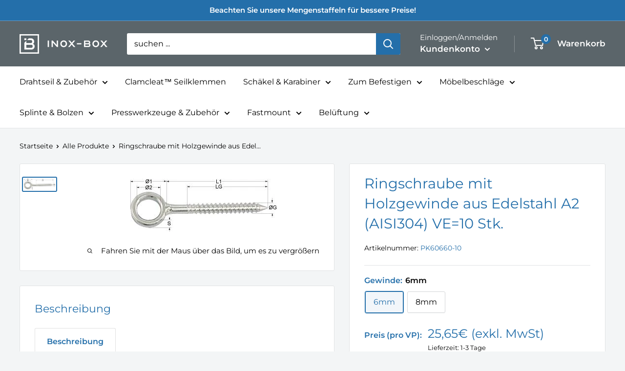

--- FILE ---
content_type: text/css
request_url: https://www.inox-box.de/cdn/shop/t/40/assets/vg-pd-style.css?v=44078110967453832951646304676
body_size: -394
content:
#tieres{margin:20px 0}#tieres table thead th.heading{background:#aaa;color:#fff;font-family:arial;font-size:12px;text-align:center;border:1px solid #DDDDDD;text-transform:none;font-weight:400;height:32px;padding:0;vertical-align:middle}#tieres table tbody td.bdcontent{font-family:arial;font-size:12px;text-align:center;border:1px solid #DDDDDD;text-transform:none;font-weight:400;background:#fff;color:#333;height:32px;padding:0;vertical-align:middle}#tieres th:after,#tieres td:after{border:none}#tieres table{min-width:100%}
/*# sourceMappingURL=/cdn/shop/t/40/assets/vg-pd-style.css.map?v=44078110967453832951646304676 */
